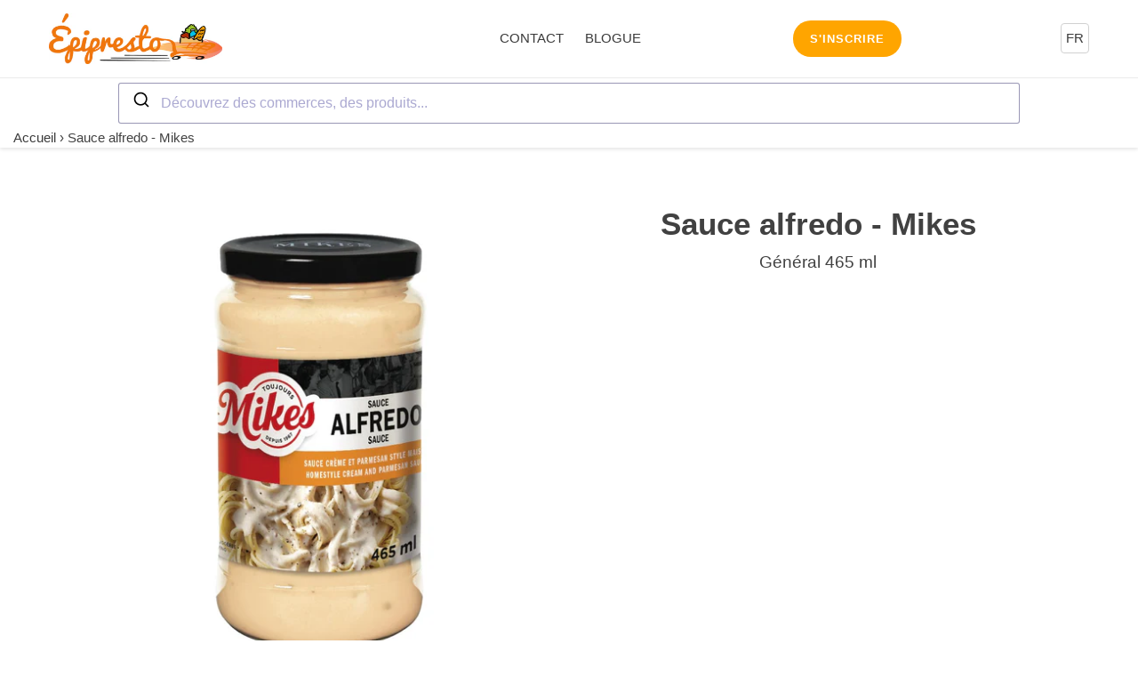

--- FILE ---
content_type: text/css
request_url: https://epipresto.ca/cdn/shop/t/127/assets/drawer.css?v=104816317479795450021708816090
body_size: 906
content:
.bg-nav{position:absolute;width:100%;height:100vh;top:-100px;z-index:1;visibility:hidden}.bg-nav-active{visibility:visible}.template-index header.site-header{z-index:1}div#shopify-section-drawer{position:relative;z-index:100000}.inner-item-cart{display:flex}.inner-cart-image{width:100%;max-width:100px}.inner-item-cart-content{width:100%;position:relative;padding:0 25px 0 15px}.inner-heading-item-cart h5{font-size:14px;padding-right:20px;margin-bottom:0}.wrap-item-cart{margin-bottom:0;padding-top:20px;border-bottom:1px solid #ebebeb;padding-bottom:20px}.inner-footer-item-cart{bottom:0;width:100%}.heading-item-cart{display:flex;justify-content:space-between}.item-cart-footer{display:flex;align-items:center;justify-content:space-between;width:100%}.item-cart-footer input#Quantity{padding:8px 5px;width:35px;text-align:center;border:0px!important;pointer-events:none}input#Quantity:focus-visible{outline:unset!important}.drawer__remove{right:20px;cursor:pointer;background-repeat:no-repeat;height:25px;background-position:center center;z-index:10000;display:flex;align-items:center}.BackArrow.jsx-937302057{position:relative;display:block;-webkit-appearance:none;appearance:none;border:none;text-align:center;padding:0;margin:0;background-color:#f68e1f;outline:none}.drawer__title .BackArrow.jsx-937302057{font-weight:700}.drawer__title_close button#cart-back-arrow{color:orange;border:1px solid;padding:6px 20px;border-radius:50px;display:flex;justify-content:center;align-items:center}.BackArrow--right.jsx-937302057:before{transform:translateY(-50%) rotate(-135deg)}.BackArrow--right.jsx-937302057:before,.BackArrow--right.jsx-937302057:after{right:9.5px}.CloseIcon.jsx-4160761852{position:relative;height:25px;width:25px;text-indent:-9999em;background-color:transparent;display:block}.CloseIcon.jsx-4160761852:before,.CloseIcon.jsx-4160761852:after{content:"";position:absolute;width:2px;top:50%;left:50%;height:12px;background-color:orange;transition:transform .25s ease-in-out 0s}.CartLineItem__close-button .IconButton:hover .CloseIcon--hoverable:before,.CartLineItem__close-button .IconButton:focus .CloseIcon--hoverable:before{transform:translate(-50%,-50%) rotate(135deg)}.CloseIcon.jsx-4160761852:before{transform:translate(-50%,-50%) rotate(45deg)}.CloseIcon.jsx-4160761852:after{transform:translate(-50%,-50%) rotate(-45deg)}.CartLineItem__close-button .IconButton:hover .CloseIcon--hoverable:after,.CartLineItem__close-button .IconButton:focus .CloseIcon--hoverable:after{transform:translate(-50%,-50%) rotate(45deg)}.CartCount.jsx-35927796{position:relative;display:inline-block;visibility:hidden}.CartCount__icon--full.jsx-1144101709{display:inline-block}.CartCount__item-count.jsx-35927796{position:absolute;top:50%;left:50%;transform:translate(-50%,-50%);font-size:12px;font-weight:700;padding-left:7px;padding-bottom:6px}.FreeShippingIndicator__messaging-container.jsx-1121295789{text-align:center}.FreeShippingIndicator__messaging.jsx-1121295789{font-size:12px}.FreeShippingIndicator__messaging.jsx-1121295789{color:#212a2f;font-size:11px;font-weight:400;letter-spacing:.5px;vertical-align:middle;line-height:35px}.ProgressBar.jsx-116465749{display:block;position:relative;background-color:#f5f5f5;height:8px}.ProgressBar__indicator.jsx-116465749{position:absolute;top:0;bottom:0;left:0;background-color:#b8d1dc;transition:width .75s ease-in-out 0s;transform:translateZ(0)}.jsx-1121295789.FreeShippingIndicator{margin:0px 1.5rem;margin-bottom:20px!important}.drawer{display:none}.drawer__header{padding:1.5rem;padding-bottom:0;display:flex;justify-content:space-between;align-items:center}.drawer__close{margin:0;padding:0;border:none;background-color:transparent;cursor:pointer;background-image:url("data:image/svg+xml,%0A%3Csvg width='15px' height='16px' viewBox='0 0 15 16' version='1.1' xmlns='http://www.w3.org/2000/svg' xmlns:xlink='http://www.w3.org/1999/xlink'%3E%3Cg id='Page-1' stroke='none' stroke-width='1' fill='none' fill-rule='evenodd'%3E%3Cg id='2.-Menu' transform='translate(-15.000000, -13.000000)' stroke='%23000000'%3E%3Cg id='Group' transform='translate(15.000000, 13.521000)'%3E%3Cpath d='M0,0.479000129 L15,14.2971819' id='Path-3'%3E%3C/path%3E%3Cpath d='M0,14.7761821 L15,-1.24344979e-14' id='Path-3'%3E%3C/path%3E%3C/g%3E%3C/g%3E%3C/g%3E%3C/svg%3E");width:15px;height:15px}.drawer__wrapper{position:fixed;top:0;right:0;bottom:0;height:100%;width:100%;max-width:500px;z-index:9999;overflow:auto;transition:transform .3s;will-change:transform;background-color:#fff;display:flex;flex-direction:column;-webkit-transform:translateX(103%);transform:translate(103%);-webkit-overflow-scrolling:touch;box-shadow:0 2px 6px #777}.drawer__content{position:relative;overflow-x:hidden;overflow-y:auto;height:100%;flex-grow:1;padding:1.5rem}.drawer.is-active{display:block;z-index:1000!important}.drawer.is-visible .drawer__wrapper{-webkit-transform:translateX(0);transform:translate(0);transition:transform .3s;will-change:transform}.footer-draw{display:flex;justify-content:space-between;margin-bottom:10px}.drawer.is-visible .drawer__overlay{opacity:.5;visibility:visible}.drawer__overlay{position:fixed;top:0;right:0;bottom:0;left:0;width:100%;z-index:200;opacity:0;visibility:hidden;transition:opacity .3s;will-change:opacity;background-color:#000;-webkit-user-select:none;-moz-user-select:none;-ms-user-select:none;user-select:none}#cart__drawer::-webkit-scrollbar{width:5px}#cart__drawer::-webkit-scrollbar-track{background:#f1f1f1}#cart__drawer::-webkit-scrollbar-thumb{background:#888}#cart__drawer::-webkit-scrollbar-thumb:hover{background:#555}.js-qty__adjust{border-radius:100px;background:orange;border:0px}.js-qty__adjust svg{width:12px!important;height:12px!important;color:#fff}.wrap-html-vendor{margin-bottom:5px;padding-top:20px;border-top:2px solid orange}body.no-scroll div#shopify-section-drawer-section{position:relative;z-index:100000000000}.data-minimun-price{background:orange;padding:2px 10px;color:#fff}a#cart__checkout_btn{background:orange;padding:15px!important;border-radius:50px}span#head-cart-total{background:orange;color:#fff;padding:2px 6px;border-radius:50px}
/*# sourceMappingURL=/cdn/shop/t/127/assets/drawer.css.map?v=104816317479795450021708816090 */
